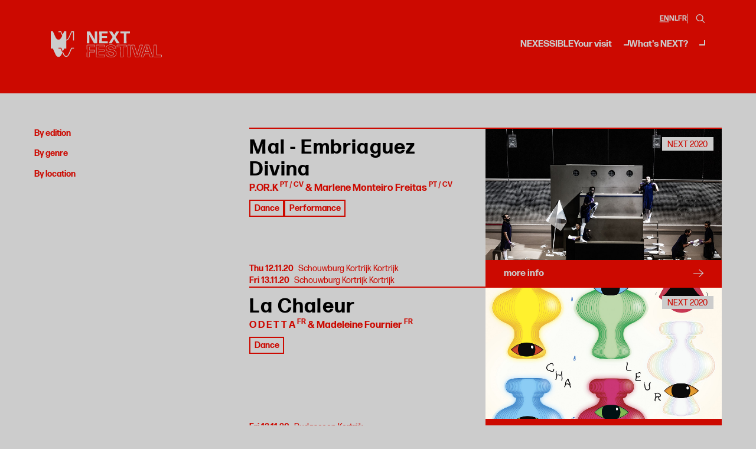

--- FILE ---
content_type: text/html; charset=UTF-8
request_url: https://nextfestival.eu/archives?fbclid=IwAR3wvh1rWAJeXzVgLC4w2VYNTnSW4ui7kAVIbG2vBUfEqYy7LkO8W4RXGkM&filter%5Beditions%5D=2020
body_size: 12315
content:
<!DOCTYPE html>
<html lang="en">
<head>
    <base href="https://nextfestival.eu" />
    <meta charset="utf-8">

    <title>Archives • NEXT Arts Festival</title>

    <meta name="robots" content="index, follow" />
    <meta name="author" content="Rein Van Oyen" />

    <meta name="description" content="Archives • NEXT Arts Festival"/>
    <meta name="keywords" content="Archives • NEXT Arts Festival"/>
    <meta name="viewport" content="width=device-width, initial-scale=1.0" />

    <meta property="og:type" content="website" />
    <meta property="og:title" content="Archives • NEXT Arts Festival" />
    <meta property="og:description" content="Archives • NEXT Arts Festival" />
    <meta property="og:url" content="" />
    <meta property="og:image" content="https://nextfestival.eu/media/og/74/next2022-parcoursenfrance-jonasverbeke-lr-10.jpg" />
    <meta property="og:image:width" content="1200" />
    <meta property="og:image:height" content="630" />

    <meta name="twitter:card" content="summary_large_image" />
    <meta name="twitter:image:alt" content="NEXT Arts Festival" />
    <meta name="twitter:title" content="Archives • NEXT Arts Festival" />
    <meta name="twitter:description" content="Archives • NEXT Arts Festival" />
    <meta name="twitter:image" content="https://nextfestival.eu/media/og/74/next2022-parcoursenfrance-jonasverbeke-lr-10.jpg" />

    <link rel="apple-touch-icon" sizes="180x180" href="https://nextfestival.eu/storage/favicon-180x180.png" />
    <link rel="icon" type="image/png" sizes="64x64" href="https://nextfestival.eu/storage/favicon-64x64.png" />
    <link rel="icon" type="image/png" sizes="32x32" href="https://nextfestival.eu/storage/favicon-32x32.png" />
    <link rel="icon" type="image/png" sizes="16x16" href="https://nextfestival.eu/storage/favicon-16x16.png" />

    <link type="text/plain" rel="author" href="https://nextfestival.eu/humans.txt" />

    <link rel="alternate" href="https://nextfestival.eu/archives" hreflang="en" />
    <link rel="alternate" href="https://nextfestival.eu/nl/archief" hreflang="nl" />
    <link rel="alternate" href="https://nextfestival.eu/fr/archives" hreflang="fr" />

    <link rel="preload" as="style" href="https://nextfestival.eu/build/assets/app-6d6c04f9.css" /><link rel="preload" as="style" href="https://nextfestival.eu/build/assets/app-0471d8ba.css" /><link rel="modulepreload" href="https://nextfestival.eu/build/assets/app-6cad565f.js" /><link rel="stylesheet" href="https://nextfestival.eu/build/assets/app-6d6c04f9.css" /><link rel="stylesheet" href="https://nextfestival.eu/build/assets/app-0471d8ba.css" /><script type="module" src="https://nextfestival.eu/build/assets/app-6cad565f.js"></script>
    <script src="js/green-audio-player.min.js"></script>
    <link rel="stylesheet" type="text/css" href="css/green-audio-player.min.css" />


    <style>
    :root
    {
        --color1: #cccccc;
        --color2: #cc0900;
        --color3: #000000;
        --color4: #cccccc;
    }
</style>
    
    <link rel="mask-icon" href="/safari-pinned-tab.svg" color="#567ec2" />
    <meta name="msapplication-TileColor" content="#567ec2" />
    <meta name="theme-color" content="#567ec2" />

<!-- Google tag (gtag.js) -->
<script async src="https://www.googletagmanager.com/gtag/js?id=G-Z4YQ65FKD9" data-cookiecategory="analytics"></script>
<script data-cookiecategory="analytics">
  window.dataLayer = window.dataLayer || [];
  function gtag(){dataLayer.push(arguments);}
  gtag('js', new Date());

  gtag('config', 'G-Z4YQ65FKD9');
</script>

<!-- Meta Pixel Code -->
<script>
!function(f,b,e,v,n,t,s)
{if(f.fbq)return;n=f.fbq=function(){n.callMethod?
n.callMethod.apply(n,arguments):n.queue.push(arguments)};
if(!f._fbq)f._fbq=n;n.push=n;n.loaded=!0;n.version='2.0';
n.queue=[];t=b.createElement(e);t.async=!0;
t.src=v;s=b.getElementsByTagName(e)[0];
s.parentNode.insertBefore(t,s)}(window, document,'script',
'https://connect.facebook.net/en_US/fbevents.js');
fbq('init', '524042783805544');
fbq('track', 'PageView');
</script>
<noscript><img height="1" width="1" style="display:none"
src="https://www.facebook.com/tr?id=524042783805544&ev=PageView&noscript=1"
/></noscript>
<!-- End Meta Pixel Code -->

<meta name="facebook-domain-verification" content="l4nxwjs3d7q9sxqpi0mluaab3ct1t5" />

    
</head>
<body class="header-overlap">
    <div class="wrapper">
        <div class="js-scroll-offset u-scroll-sticky u-w-100 u-mt-1-5 wrap wrap--large">
            <header class="header">
    <div class="header__wrap">
        <div class="header__top">
            <ul class="lang-select">
        <li class="lang-select__item lang-select__item--active">
        <a href="https://nextfestival.eu/archives" title="EN">EN</a>
    </li>
    <li class="lang-select__item">
        <a href="https://nextfestival.eu/nl/archief" title="NL">NL</a>
    </li>
    <li class="lang-select__item">
        <a href="https://nextfestival.eu/fr/archives" title="FR">FR</a>
    </li>
    <li class="lang-select__item lang-select__item--border">
        <div class="action-field" data-body-class="search-open">
    <form class="action-field__form" action="https://nextfestival.eu/search" method="GET">
        <div class="action-field__field">
            <input name="keywords" type="text" />
        </div>
        <div class="action-field__icon">
            <div class="icon icon--small-bigger icon--alt">
                <svg viewBox="0 0 24 24" fill="none" xmlns="http://www.w3.org/2000/svg">
    <path fill-rule="evenodd" clip-rule="evenodd" d="M17.0392 15.6244C18.2714 14.084 19.0082 12.1301 19.0082 10.0041C19.0082 5.03127 14.9769 1 10.0041 1C5.03127 1 1 5.03127 1 10.0041C1 14.9769 5.03127 19.0082 10.0041 19.0082C12.1301 19.0082 14.084 18.2714 15.6244 17.0392L21.2921 22.707C21.6828 23.0977 22.3163 23.0977 22.707 22.707C23.0977 22.3163 23.0977 21.6828 22.707 21.2921L17.0392 15.6244ZM10.0041 17.0173C6.1308 17.0173 2.99087 13.8774 2.99087 10.0041C2.99087 6.1308 6.1308 2.99087 10.0041 2.99087C13.8774 2.99087 17.0173 6.1308 17.0173 10.0041C17.0173 13.8774 13.8774 17.0173 10.0041 17.0173Z" fill="#0F0F0F"></path>
</svg>
            </div>
        </div>
    </form>
</div>
    </li>
</ul>
        </div>
        <div class="header__logo">
            <a class="logo logo--alt" href="https://nextfestival.eu" title="NEXT Arts Festival">
    <svg viewBox="0 0 234 55" fill="none" xmlns="http://www.w3.org/2000/svg">
    <path d="m21.803 34.627 3.586 8.084 2.746-6.172h4.382v-17.1c.458 0 1.17-.038 1.988-.374.803-.329 1.568-.887 2.256-1.667 1.155-1.293 2.286-3.35 3.579-6.485l2.653-5.98 1.4-3.144h2.592V19.47h1.79V0H43.23l-4.535 10.217c-1.193 2.906-2.264 4.871-3.266 5.995-1.14 1.277-2.156 1.446-2.913 1.446V0h-4.382l-1.4 3.143-1.766 3.984L21.803 0h-5.545v1.79h4.39l3.35 7.547c-1.255 3.014-2.364 5.017-3.488 6.279-.688.772-1.453 1.338-2.256 1.667a5.098 5.098 0 0 1-1.988.375c-.459 0-1.17-.039-1.988-.375-.803-.329-1.568-.887-2.256-1.667-1.147-1.293-2.287-3.357-3.58-6.5L4.383 0H0v36.54h4.382l4.045 9.115c1.293 3.143 2.432 5.208 3.58 6.5.688.773 1.452 1.338 2.255 1.667.819.337 1.53.375 1.989.375.458 0 1.17-.038 1.988-.375.803-.329 1.568-.887 2.256-1.667 1.147-1.292 2.287-3.35 3.579-6.485l.336-.757-3.77-8.504h-4.382v-1.79h5.545v.008Zm26.972 1.79v-1.79H43.23l-4.535 10.217c-1.193 2.906-2.264 4.872-3.266 5.996-1.14 1.277-2.156 1.445-2.913 1.445-.758 0-1.775-.16-2.914-1.445-1.002-1.124-2.073-3.09-3.273-6.011l-.94-2.11-.98 2.202.276.611c1.292 3.144 2.432 5.208 3.579 6.5.688.773 1.453 1.339 2.256 1.668.818.336 1.53.375 1.988.375.459 0 1.17-.039 1.988-.375.803-.329 1.568-.887 2.256-1.667 1.147-1.293 2.287-3.35 3.58-6.485l2.653-5.98 1.4-3.144h4.381l.008-.007ZM81.155 14.247V25.03a.323.323 0 0 1-.322.321h-4.496a.323.323 0 0 1-.321-.32l.145-12.26L76.016.513c0-.176.145-.322.32-.322h6.004c.176 0 .398.107.466.291l10.103 17.68-.215-5.643V.52c0-.176.146-.32.322-.32h4.496c.176 0 .322.144.322.32l-.146 12.259.146 12.259a.323.323 0 0 1-.322.32h-6.217c-.176 0-.398-.106-.466-.29l-9.88-17.65.037.971.184 5.858h-.015ZM102.452 25.351a.323.323 0 0 1-.321-.321l.176-12.259-.176-12.259c0-.176.145-.32.321-.32h16.962c.176 0 .321.144.321.32v3.411a.323.323 0 0 1-.321.321h-11.716l-.145 5.79h10.821c.176 0 .321.145.321.32v3.411a.318.318 0 0 1-.321.321h-10.821l.145 7.189h12.006c.176 0 .322.145.322.321v3.41a.324.324 0 0 1-.322.322h-17.252v.023ZM138.852 25.351c-.176 0-.397-.107-.466-.29l-4.887-8.588-5.07 8.588a.629.629 0 0 1-.505.29h-5.605c-.146 0-.214-.145-.146-.29l8.229-12.902L122.816.482c-.069-.145 0-.29.145-.29h5.927c.176 0 .397.106.504.29l4.275 7.296 4.352-7.296a.628.628 0 0 1 .504-.29h5.568c.145 0 .214.145.145.29l-7.51 11.823 8.267 12.756c.069.145 0 .29-.145.29h-6.003.007ZM154.187 25.351a.319.319 0 0 1-.322-.32l.215-12.26-.146-8.519h-6.974a.323.323 0 0 1-.321-.32V.52c0-.175.145-.32.321-.32h19.478c.176 0 .321.145.321.32v3.411a.323.323 0 0 1-.321.321h-6.936l-.146 8.52.214 12.258a.323.323 0 0 1-.321.321h-5.07.008ZM81.261 54.411h-4.925a.702.702 0 0 1-.703-.703l.176-12.26-.176-12.243c0-.397.313-.71.703-.71h16.427c.39 0 .703.313.703.703v3.41c0 .39-.313.704-.703.704H81.957l-.13 6.133h10.431c.39 0 .704.314.704.704v3.41c0 .39-.314.704-.704.704h-10.43l.137 9.422a.703.703 0 0 1-.704.71v.016Zm-4.863-.765H81.2l-.145-10.132h11.15v-3.296h-11.15l.16-7.663H92.71v-3.296H76.405l.176 12.19-.176 12.205-.007-.008ZM113.44 54.411H96.188a.702.702 0 0 1-.704-.703l.176-12.26-.176-12.243c0-.397.314-.71.704-.71h16.962c.39 0 .703.313.703.703v3.41c0 .39-.313.704-.703.704h-11.341l-.123 5.024h10.424c.39 0 .703.314.703.704v3.41c0 .39-.313.704-.703.704h-10.431l.13 6.424h11.631c.39 0 .704.313.704.703v3.411c0 .39-.314.704-.704.704v.015Zm-.061-.765V50.35h-12.32l-.16-7.953h11.15v-3.296h-11.15l.16-6.554h12.03v-3.296H96.242l.175 12.19-.175 12.205h17.137ZM127.298 54.993c-7.242 0-11.532-3.32-11.777-9.1 0-.406.314-.72.704-.72h5.07c.352 0 .658.268.734.635.337 2.608 1.377 4.328 5.377 4.328 4.198 0 4.687-1.69 4.687-2.959 0-2.126-2.799-2.654-6.041-3.265-4.466-.842-10.026-1.897-10.026-7.908 0-5.032 3.916-8.037 10.485-8.037 6.569 0 10.354 2.76 11.088 7.984 0 .459-.283.757-.665.757h-5.101c-.351 0-.657-.268-.734-.635-.267-2.08-1.965-3.212-4.802-3.212-1.522 0-4.076.337-4.076 2.6 0 1.95 2.737 2.447 5.911 3.029 4.558.833 10.232 1.873 10.232 7.93 0 5.368-4.137 8.58-11.058 8.58l-.008-.007Zm-11.004-9.055c.252 5.346 4.16 8.29 11.004 8.29 6.845 0 10.294-2.845 10.294-7.816 0-5.422-5.101-6.355-9.605-7.18-3.365-.612-6.539-1.194-6.539-3.778 0-2.142 1.767-3.365 4.841-3.365 3.074 0 5.246 1.407 5.552 3.854h4.978c-.695-4.78-4.167-7.227-10.316-7.227-6.148 0-9.72 2.723-9.72 7.273 0 5.376 4.994 6.324 9.399 7.158 3.426.65 6.661 1.262 6.661 4.015 0 2.508-1.782 3.724-5.453 3.724-3.846 0-5.682-1.484-6.133-4.97h-4.986l.023.022ZM152.008 54.411h-5.07a.701.701 0 0 1-.703-.703l.214-12.26-.138-8.128h-6.6a.701.701 0 0 1-.703-.704v-3.41c0-.39.313-.704.703-.704h19.478c.39 0 .704.313.704.703v3.411c0 .39-.314.704-.704.704h-6.561l-.138 8.144.214 12.244a.703.703 0 0 1-.703.71l.007-.007Zm-5.009-.765h4.948l-.214-12.19.153-8.909h7.25v-3.296h-19.363v3.296h7.288l.152 8.894-.214 12.205ZM167.37 54.411h-4.887a.702.702 0 0 1-.704-.703l.176-12.26-.176-12.243c0-.397.314-.71.704-.71h4.887c.39 0 .703.313.703.703l-.183 12.258.183 12.244a.703.703 0 0 1-.703.711Zm-4.826-.765h4.772l-.176-12.19.176-12.205h-4.772l.176 12.19-.176 12.205ZM185.059 54.41h-6.508c-.329 0-.65-.228-.788-.565l-8.06-24.533a.582.582 0 0 1 .061-.558.621.621 0 0 1 .52-.268h5.43c.328 0 .65.23.787.566l5.644 18.882 5.46-18.843c.146-.368.467-.597.796-.597h4.741c.214 0 .405.1.52.268.115.168.13.382.053.58l-7.869 24.51c-.13.33-.458.567-.787.567v-.008ZM170.49 29.252l7.992 24.334s.053.053.076.061h6.501s.053-.03.076-.076l7.808-24.319h-4.542s-.062.038-.077.084l-6.171 21.306-6.371-21.336s-.053-.046-.068-.054h-5.224ZM214.614 54.41h-4.994c-.328 0-.65-.228-.787-.565l-1.866-5.835h-8.856l-1.782 5.804c-.145.36-.466.597-.795.597h-4.925a.621.621 0 0 1-.52-.268.622.622 0 0 1-.053-.58l8.511-24.496c.138-.351.459-.58.795-.58h6.722c.329 0 .65.229.788.565l8.343 24.533a.597.597 0 0 1-.061.566.62.62 0 0 1-.52.268v-.008Zm-4.986-.764h4.787l-8.274-24.326s-.054-.061-.077-.061h-6.714s-.061.038-.076.084l-8.451 24.31h4.711s.061-.037.076-.083l1.943-6.317h9.98l2.026 6.34s.054.053.069.06v-.007Zm-3.219-9.98h-7.763l3.778-12.411 3.985 12.411Zm-6.73-.764h5.682l-2.914-9.086-2.76 9.086h-.008ZM232.977 54.411h-15.455a.702.702 0 0 1-.704-.703l.176-12.26-.176-12.243c0-.397.314-.71.704-.71h4.925c.39 0 .703.313.703.703l-.145 11.937.138 8.458h9.834c.39 0 .704.314.704.704v3.41c0 .39-.314.704-.704.704Zm-15.394-.765h15.333V50.35h-10.523l-.153-9.215.146-11.876h-4.803l.176 12.19-.176 12.205v-.008Z" />
</svg>
</a>
        </div>
        <div class="header__nav">
            <nav class="nav">
    <ul class="nav__list">
                                                        <li class="nav__item">
                    <a href="https://nextfestival.eu/nexessible" class="nav-item">
                        NEXESSIBLE
                    </a>
                                    </li>
                                                <li class="nav__item">
                    <a href="https://nextfestival.eu/your-visit" class="nav-item nav-item--has-subs">
                        Your visit
                    </a>
                                            <ul class="nav__sub subnav">
                                                            <li class="subnav__item">
                                    <a href="https://nextfestival.eu/accessibility">
                                        Accessibility
                                    </a>
                                </li>
                                                            <li class="subnav__item">
                                    <a href="https://nextfestival.eu/pay-what-you-can">
                                        Pay What You Can
                                    </a>
                                </li>
                                                            <li class="subnav__item">
                                    <a href="https://nextfestival.eu/professionals-press">
                                        Professionals &amp; Press
                                    </a>
                                </li>
                                                    </ul>
                                    </li>
                                                <li class="nav__item">
                    <a href="https://nextfestival.eu/what-s-next" class="nav-item nav-item--has-subs">
                        What&#039;s NEXT?
                    </a>
                                            <ul class="nav__sub subnav">
                                                            <li class="subnav__item">
                                    <a href="https://nextfestival.eu/news">
                                        News
                                    </a>
                                </li>
                                                            <li class="subnav__item">
                                    <a href="https://nextfestival.eu/downloads">
                                        Downloads
                                    </a>
                                </li>
                                                    </ul>
                                    </li>
                        </ul>
</nav>
        </div>
                <div class="header__mobile-actions">
            <div class="action-field" data-body-class="search-open">
    <form class="action-field__form" action="https://nextfestival.eu/search" method="GET">
        <div class="action-field__field">
            <input name="keywords" type="text" />
        </div>
        <div class="action-field__icon">
            <div class="icon icon--small-bigger icon--alt">
                <svg viewBox="0 0 24 24" fill="none" xmlns="http://www.w3.org/2000/svg">
    <path fill-rule="evenodd" clip-rule="evenodd" d="M17.0392 15.6244C18.2714 14.084 19.0082 12.1301 19.0082 10.0041C19.0082 5.03127 14.9769 1 10.0041 1C5.03127 1 1 5.03127 1 10.0041C1 14.9769 5.03127 19.0082 10.0041 19.0082C12.1301 19.0082 14.084 18.2714 15.6244 17.0392L21.2921 22.707C21.6828 23.0977 22.3163 23.0977 22.707 22.707C23.0977 22.3163 23.0977 21.6828 22.707 21.2921L17.0392 15.6244ZM10.0041 17.0173C6.1308 17.0173 2.99087 13.8774 2.99087 10.0041C2.99087 6.1308 6.1308 2.99087 10.0041 2.99087C13.8774 2.99087 17.0173 6.1308 17.0173 10.0041C17.0173 13.8774 13.8774 17.0173 10.0041 17.0173Z" fill="#0F0F0F"></path>
</svg>
            </div>
        </div>
    </form>
</div>
            <button class="hamburger js-nav-trigger">Menu</button>
        </div>
    </div>
</header>
        </div>
        <div class="mobile-nav u-pf-top u-mobile-nav" aria-hidden="true">
    <div class="mobile-nav__wrap wrap">
        <div class="mobile-nav__nav">
                                                                            <a href="https://nextfestival.eu/nexessible" title="NEXESSIBLE">
                        NEXESSIBLE
                    </a>
                                                                <a href="https://nextfestival.eu/your-visit" title="Your visit">
                        Your visit
                    </a>
                                                                <a href="https://nextfestival.eu/what-s-next" title="What&#039;s NEXT?">
                        What&#039;s NEXT?
                    </a>
                                    </div>
        <div class="mobile-nav__language">
            <a href="https://nextfestival.eu/archives" title="EN">EN</a>
            <a href="https://nextfestival.eu/nl/archief" title="NL">NL</a>
            <a href="https://nextfestival.eu/fr/archives" title="FR">FR</a>
        </div>
        <div class="mobile-nav__cta">
            <a class="button button--alt button--large" href="" target="_blank" title="Buy tickets">
                Buy tickets
            </a>
        </div>
    </div>
</div>
            <div class="intro" style="height: calc(var(--header-height) * 1.5);"></div>
                
    
                
                

    <div class="sidebar-section sidebar-section--clean">
        <div class="sidebar-section__side">

            <div class="mobile-collapsible">
                <button class="mobile-collapsible__header">
                    Filter events
                    <span class="mobile-collapsible__icon">
                        <div class="icon">
                            <svg width="15" height="20" viewBox="0 0 15 20" fill="none" xmlns="http://www.w3.org/2000/svg">
    <path d="M 0 11.2319 L 0.917 10.2041 L 6.845 16.5909 V 0 H 8.155 V 16.5909 L 14.1157 10.2041 L 15 11.2319 L 7.5 19.3071 L 0 11.2319 Z" />
</svg>
                        </div>
                    </span>
                </button>
                <div class="mobile-collapsible__content">
                    <!-- Filters -->
                    <div class="filters">
                        <div class="filter">
    <div class="filter__body">

        
    </div>
</div>
                        <div class="filter">
        <div class="filter__head">
            <span class="title title--tiny">
                By edition
            </span>
        </div>
        <div class="filter__body">

            
        </div>
    </div>
                        <div class="filter">
        <div class="filter__head">
            <span class="title title--tiny">
                By genre
            </span>
        </div>
        <div class="filter__body">

            
        </div>
    </div>
                        <div class="filter">
        <div class="filter__head">
            <span class="title title--tiny">
                By location
            </span>
        </div>
        <div class="filter__body">

            
        </div>
    </div>
                    </div>
                </div>
            </div>

        </div>
        <div class="sidebar-section__main">
                            <div class="card-list">
                    <div class="card-list__item">
                <div class="hcard">
    <div class="hcard__body">
        <a class="hcard__top" href="https://nextfestival.eu/archive/malembriaguezdivina" title="Mal - Embriaguez Divina">
            <h1 class="title title--outline">Mal - Embriaguez Divina</h1>
            <h2 class="title title--small">P.OR.K <sup>PT / CV</sup> & Marlene Monteiro Freitas <sup>PT / CV</sup></h2>
            <div class="hcard__top-footer">
                <ul class="tag-cloud tag-cloud--compact">
                                            <li class="tag-cloud__item">
                            <span class="tag tag--compact">
                                Dance
                            </span>
                        </li>
                                            <li class="tag-cloud__item">
                            <span class="tag tag--compact">
                                Performance
                            </span>
                        </li>
                                    </ul>
            </div>
        </a>
        <div class="hcard__bottom hcard__bottom--vertical">
            <div class="definition">
        <span class="definition__label">
            Thu 12.11.20
        </span>
        <span class="definition__value">
            <a href="https://nextfestival.eu/locations/schouwburg-kortrijk">
                Schouwburg Kortrijk
                Kortrijk
            </a>
        </span>
                    </div>
    <div class="definition">
        <span class="definition__label">
            Fri 13.11.20
        </span>
        <span class="definition__value">
            <a href="https://nextfestival.eu/locations/schouwburg-kortrijk">
                Schouwburg Kortrijk
                Kortrijk
            </a>
        </span>
                    </div>
        </div>
    </div>
    <a class="hcard__photo" href="https://nextfestival.eu/archive/malembriaguezdivina" title="Mal - Embriaguez Divina">
                    <div class="photo photo--full photo--label" data-label="NEXT 2020">
                <img loading="lazy" width="750" height="500" src="media/thumb-landscape-big/980/c-peter-hoennemann-3.jpg" alt="Mal - Embriaguez Divina" />
            </div>
            </a>
    <div class="hcard__footer">
        <a class="button button--full button--fill" href="https://nextfestival.eu/archive/malembriaguezdivina">
            More info
            <span class="button__icon">
                <svg width="20" height="15" viewBox="0 0 20 15" xmlns="http://www.w3.org/2000/svg">
    <path d="M11.2319 15L10.2041 14.083L16.5909 8.15502H0V6.84498H16.5909L10.2041 0.884279L11.2319 0L19.3071 7.5L11.2319 15Z" />
</svg>
            </span>
        </a>
    </div>
</div>
            </div>
                    <div class="card-list__item">
                <div class="hcard">
    <div class="hcard__body">
        <a class="hcard__top" href="https://nextfestival.eu/archive/madeleinefournierlachaleur" title="La Chaleur">
            <h1 class="title title--outline">La Chaleur</h1>
            <h2 class="title title--small">O D E T T A <sup>FR</sup> & Madeleine Fournier <sup>FR</sup></h2>
            <div class="hcard__top-footer">
                <ul class="tag-cloud tag-cloud--compact">
                                            <li class="tag-cloud__item">
                            <span class="tag tag--compact">
                                Dance
                            </span>
                        </li>
                                    </ul>
            </div>
        </a>
        <div class="hcard__bottom hcard__bottom--vertical">
            <div class="definition">
        <span class="definition__label">
            Fri 13.11.20
        </span>
        <span class="definition__value">
            <a href="https://nextfestival.eu/locations/budascoop">
                Budascoop
                Kortrijk
            </a>
        </span>
                    </div>
    <div class="definition">
        <span class="definition__label">
            Sat 14.11.20
        </span>
        <span class="definition__value">
            <a href="https://nextfestival.eu/locations/budascoop">
                Budascoop
                Kortrijk
            </a>
        </span>
                    </div>
        </div>
    </div>
    <a class="hcard__photo" href="https://nextfestival.eu/archive/madeleinefournierlachaleur" title="La Chaleur">
                    <div class="photo photo--full photo--label" data-label="NEXT 2020">
                <img loading="lazy" width="750" height="500" src="media/thumb-landscape-big/981/c-johann-no-hles.jpg" alt="La Chaleur" />
            </div>
            </a>
    <div class="hcard__footer">
        <a class="button button--full button--fill" href="https://nextfestival.eu/archive/madeleinefournierlachaleur">
            More info
            <span class="button__icon">
                <svg width="20" height="15" viewBox="0 0 20 15" xmlns="http://www.w3.org/2000/svg">
    <path d="M11.2319 15L10.2041 14.083L16.5909 8.15502H0V6.84498H16.5909L10.2041 0.884279L11.2319 0L19.3071 7.5L11.2319 15Z" />
</svg>
            </span>
        </a>
    </div>
</div>
            </div>
                    <div class="card-list__item">
                <div class="hcard">
    <div class="hcard__body">
        <a class="hcard__top" href="https://nextfestival.eu/archive/katerinaandreou" title="Zeppelin Bend">
            <h1 class="title title--outline">Zeppelin Bend</h1>
            <h2 class="title title--small">Katerina Andreou <sup>FR / GR</sup></h2>
            <div class="hcard__top-footer">
                <ul class="tag-cloud tag-cloud--compact">
                                            <li class="tag-cloud__item">
                            <span class="tag tag--compact">
                                Dance
                            </span>
                        </li>
                                    </ul>
            </div>
        </a>
        <div class="hcard__bottom hcard__bottom--vertical">
            <div class="definition">
        <span class="definition__label">
            Sat 14.11.20
        </span>
        <span class="definition__value">
            <a href="https://nextfestival.eu/locations/budascoop">
                Budascoop
                Kortrijk
            </a>
        </span>
                    </div>
        </div>
    </div>
    <a class="hcard__photo" href="https://nextfestival.eu/archive/katerinaandreou" title="Zeppelin Bend">
                    <div class="photo photo--full photo--label" data-label="NEXT 2020">
                <img loading="lazy" width="750" height="500" src="media/thumb-landscape-big/982/photo466-iliasspyrakis.JPG" alt="Zeppelin Bend" />
            </div>
            </a>
    <div class="hcard__footer">
        <a class="button button--full button--fill" href="https://nextfestival.eu/archive/katerinaandreou">
            More info
            <span class="button__icon">
                <svg width="20" height="15" viewBox="0 0 20 15" xmlns="http://www.w3.org/2000/svg">
    <path d="M11.2319 15L10.2041 14.083L16.5909 8.15502H0V6.84498H16.5909L10.2041 0.884279L11.2319 0L19.3071 7.5L11.2319 15Z" />
</svg>
            </span>
        </a>
    </div>
</div>
            </div>
                    <div class="card-list__item">
                <div class="hcard">
    <div class="hcard__body">
        <a class="hcard__top" href="https://nextfestival.eu/archive/farmertrainswirl-etude" title="Farmer Train Swirl-Étude">
            <h1 class="title title--outline">Farmer Train Swirl-Étude</h1>
            <h2 class="title title--small">Cassiel Gaube <sup>BE</sup></h2>
            <div class="hcard__top-footer">
                <ul class="tag-cloud tag-cloud--compact">
                                            <li class="tag-cloud__item">
                            <span class="tag tag--compact">
                                Dance
                            </span>
                        </li>
                                    </ul>
            </div>
        </a>
        <div class="hcard__bottom hcard__bottom--vertical">
            <div class="definition">
        <span class="definition__label">
            Sat 14.11.20
        </span>
        <span class="definition__value">
            <a href="https://nextfestival.eu/locations/la-rose-des-vents">
                La Rose des Vents
                Villeneuve d&#039;Ascq
            </a>
        </span>
                    </div>
    <div class="definition">
        <span class="definition__label">
            Sat 14.11.20
        </span>
        <span class="definition__value">
            <a href="https://nextfestival.eu/locations/la-rose-des-vents">
                La Rose des Vents
                Villeneuve d&#039;Ascq
            </a>
        </span>
                    </div>
    <div class="definition">
        <span class="definition__label">
            Sun 15.11.20
        </span>
        <span class="definition__value">
            <a href="https://nextfestival.eu/locations/la-rose-des-vents">
                La Rose des Vents
                Villeneuve d&#039;Ascq
            </a>
        </span>
                    </div>
    <div class="definition">
        <span class="definition__label">
            Sun 15.11.20
        </span>
        <span class="definition__value">
            <a href="https://nextfestival.eu/locations/la-rose-des-vents">
                La Rose des Vents
                Villeneuve d&#039;Ascq
            </a>
        </span>
                    </div>
        </div>
    </div>
    <a class="hcard__photo" href="https://nextfestival.eu/archive/farmertrainswirl-etude" title="Farmer Train Swirl-Étude">
                    <div class="photo photo--full photo--label" data-label="NEXT 2020">
                <img loading="lazy" width="750" height="500" src="media/thumb-landscape-big/983/farmer-train-swirl-e-tude-luc-depreitere5.jpg" alt="Farmer Train Swirl-Étude" />
            </div>
            </a>
    <div class="hcard__footer">
        <a class="button button--full button--fill" href="https://nextfestival.eu/archive/farmertrainswirl-etude">
            More info
            <span class="button__icon">
                <svg width="20" height="15" viewBox="0 0 20 15" xmlns="http://www.w3.org/2000/svg">
    <path d="M11.2319 15L10.2041 14.083L16.5909 8.15502H0V6.84498H16.5909L10.2041 0.884279L11.2319 0L19.3071 7.5L11.2319 15Z" />
</svg>
            </span>
        </a>
    </div>
</div>
            </div>
                    <div class="card-list__item">
                <div class="hcard">
    <div class="hcard__body">
        <a class="hcard__top" href="https://nextfestival.eu/archive/ainaalegre" title="R-A-U-X-A">
            <h1 class="title title--outline">R-A-U-X-A</h1>
            <h2 class="title title--small">Aina Alegre <sup>SP / /</sup></h2>
            <div class="hcard__top-footer">
                <ul class="tag-cloud tag-cloud--compact">
                                            <li class="tag-cloud__item">
                            <span class="tag tag--compact">
                                Dance
                            </span>
                        </li>
                                            <li class="tag-cloud__item">
                            <span class="tag tag--compact">
                                Premiere FR
                            </span>
                        </li>
                                    </ul>
            </div>
        </a>
        <div class="hcard__bottom hcard__bottom--vertical">
            <div class="definition">
        <span class="definition__label">
            Sat 14.11.20
        </span>
        <span class="definition__value">
            <a href="https://nextfestival.eu/locations/la-rose-des-vents">
                La Rose des Vents
                Villeneuve d&#039;Ascq
            </a>
        </span>
                    </div>
    <div class="definition">
        <span class="definition__label">
            Sun 15.11.20
        </span>
        <span class="definition__value">
            <a href="https://nextfestival.eu/locations/la-rose-des-vents">
                La Rose des Vents
                Villeneuve d&#039;Ascq
            </a>
        </span>
                    </div>
        </div>
    </div>
    <a class="hcard__photo" href="https://nextfestival.eu/archive/ainaalegre" title="R-A-U-X-A">
                    <div class="photo photo--full photo--label" data-label="NEXT 2020">
                <img loading="lazy" width="750" height="500" src="media/thumb-landscape-big/984/rauxa-aina-alegre-credit-jan-fedinger.jpeg" alt="R-A-U-X-A" />
            </div>
            </a>
    <div class="hcard__footer">
        <a class="button button--full button--fill" href="https://nextfestival.eu/archive/ainaalegre">
            More info
            <span class="button__icon">
                <svg width="20" height="15" viewBox="0 0 20 15" xmlns="http://www.w3.org/2000/svg">
    <path d="M11.2319 15L10.2041 14.083L16.5909 8.15502H0V6.84498H16.5909L10.2041 0.884279L11.2319 0L19.3071 7.5L11.2319 15Z" />
</svg>
            </span>
        </a>
    </div>
</div>
            </div>
                    <div class="card-list__item">
                <div class="hcard">
    <div class="hcard__body">
        <a class="hcard__top" href="https://nextfestival.eu/archive/borischarmatz1900" title="1900">
            <h1 class="title title--outline">1900</h1>
            <h2 class="title title--small">Boris Charmatz <sup>FR</sup></h2>
            <div class="hcard__top-footer">
                <ul class="tag-cloud tag-cloud--compact">
                                            <li class="tag-cloud__item">
                            <span class="tag tag--compact">
                                Dance
                            </span>
                        </li>
                                            <li class="tag-cloud__item">
                            <span class="tag tag--compact">
                                Work-in-progress
                            </span>
                        </li>
                                    </ul>
            </div>
        </a>
        <div class="hcard__bottom hcard__bottom--vertical">
            <div class="definition">
        <span class="definition__label">
            Sun 15.11.20
        </span>
        <span class="definition__value">
            <a href="https://nextfestival.eu/locations/le-phenix">
                Le Phénix
                Valenciennes
            </a>
        </span>
                    </div>
        </div>
    </div>
    <a class="hcard__photo" href="https://nextfestival.eu/archive/borischarmatz1900" title="1900">
                    <div class="photo photo--full photo--label" data-label="NEXT 2020">
                <img loading="lazy" width="750" height="500" src="media/thumb-landscape-big/985/sd-20200612-4499.jpg" alt="1900" />
            </div>
            </a>
    <div class="hcard__footer">
        <a class="button button--full button--fill" href="https://nextfestival.eu/archive/borischarmatz1900">
            More info
            <span class="button__icon">
                <svg width="20" height="15" viewBox="0 0 20 15" xmlns="http://www.w3.org/2000/svg">
    <path d="M11.2319 15L10.2041 14.083L16.5909 8.15502H0V6.84498H16.5909L10.2041 0.884279L11.2319 0L19.3071 7.5L11.2319 15Z" />
</svg>
            </span>
        </a>
    </div>
</div>
            </div>
                    <div class="card-list__item">
                <div class="hcard">
    <div class="hcard__body">
        <a class="hcard__top" href="https://nextfestival.eu/archive/alimoini" title="±">
            <h1 class="title title--outline">±</h1>
            <h2 class="title title--small">Ali Moini <sup>FR / IR</sup></h2>
            <div class="hcard__top-footer">
                <ul class="tag-cloud tag-cloud--compact">
                                            <li class="tag-cloud__item">
                            <span class="tag tag--compact">
                                Dance
                            </span>
                        </li>
                                            <li class="tag-cloud__item">
                            <span class="tag tag--compact">
                                Performance
                            </span>
                        </li>
                                            <li class="tag-cloud__item">
                            <span class="tag tag--compact">
                                Premiere
                            </span>
                        </li>
                                    </ul>
            </div>
        </a>
        <div class="hcard__bottom hcard__bottom--vertical">
            <div class="definition">
        <span class="definition__label">
            Sun 15.11.20
        </span>
        <span class="definition__value">
            <a href="https://nextfestival.eu/locations/espace-pasolini">
                Espace Pasolini
                Valenciennes
            </a>
        </span>
                    </div>
    <div class="definition">
        <span class="definition__label">
            Mon 16.11.20
        </span>
        <span class="definition__value">
            <a href="https://nextfestival.eu/locations/espace-pasolini">
                Espace Pasolini
                Valenciennes
            </a>
        </span>
                    </div>
    <div class="definition">
        <span class="definition__label">
            Tue 17.11.20
        </span>
        <span class="definition__value">
            <a href="https://nextfestival.eu/locations/espace-pasolini">
                Espace Pasolini
                Valenciennes
            </a>
        </span>
                    </div>
        </div>
    </div>
    <a class="hcard__photo" href="https://nextfestival.eu/archive/alimoini" title="±">
                    <div class="photo photo--full photo--label" data-label="NEXT 2020">
                <img loading="lazy" width="750" height="500" src="media/thumb-landscape-big/986/plusminus-travail4.JPG" alt="±" />
            </div>
            </a>
    <div class="hcard__footer">
        <a class="button button--full button--fill" href="https://nextfestival.eu/archive/alimoini">
            More info
            <span class="button__icon">
                <svg width="20" height="15" viewBox="0 0 20 15" xmlns="http://www.w3.org/2000/svg">
    <path d="M11.2319 15L10.2041 14.083L16.5909 8.15502H0V6.84498H16.5909L10.2041 0.884279L11.2319 0L19.3071 7.5L11.2319 15Z" />
</svg>
            </span>
        </a>
    </div>
</div>
            </div>
                    <div class="card-list__item">
                <div class="hcard">
    <div class="hcard__body">
        <a class="hcard__top" href="https://nextfestival.eu/archive/forces" title="Forces">
            <h1 class="title title--outline">Forces</h1>
            <h2 class="title title--small">Thomas Turine <sup>BE</sup>, Vincent Lemaître <sup>BE</sup> & Leslie Mannès <sup>BE</sup></h2>
            <div class="hcard__top-footer">
                <ul class="tag-cloud tag-cloud--compact">
                                            <li class="tag-cloud__item">
                            <span class="tag tag--compact">
                                Dance
                            </span>
                        </li>
                                    </ul>
            </div>
        </a>
        <div class="hcard__bottom hcard__bottom--vertical">
                    </div>
    </div>
    <a class="hcard__photo" href="https://nextfestival.eu/archive/forces" title="Forces">
                    <div class="photo photo--full photo--label" data-label="NEXT 2020">
                <img loading="lazy" width="750" height="500" src="media/thumb-landscape-big/987/annulatie-6-next2020.jpg" alt="Forces" />
            </div>
            </a>
    <div class="hcard__footer">
        <a class="button button--full button--fill" href="https://nextfestival.eu/archive/forces">
            More info
            <span class="button__icon">
                <svg width="20" height="15" viewBox="0 0 20 15" xmlns="http://www.w3.org/2000/svg">
    <path d="M11.2319 15L10.2041 14.083L16.5909 8.15502H0V6.84498H16.5909L10.2041 0.884279L11.2319 0L19.3071 7.5L11.2319 15Z" />
</svg>
            </span>
        </a>
    </div>
</div>
            </div>
                    <div class="card-list__item">
                <div class="hcard">
    <div class="hcard__body">
        <a class="hcard__top" href="https://nextfestival.eu/archive/darknoon" title="Dark Noon">
            <h1 class="title title--outline">Dark Noon</h1>
            <h2 class="title title--small">Nhlanhla Mahlangu <sup>ZA</sup>, Republique / Revolver <sup>DK</sup>, fix+foxy <sup>DK</sup>, Tue Biering <sup>DK</sup> & Østerbro Teater <sup>DK</sup></h2>
            <div class="hcard__top-footer">
                <ul class="tag-cloud tag-cloud--compact">
                                            <li class="tag-cloud__item">
                            <span class="tag tag--compact">
                                Dance
                            </span>
                        </li>
                                            <li class="tag-cloud__item">
                            <span class="tag tag--compact">
                                Theatre
                            </span>
                        </li>
                                            <li class="tag-cloud__item">
                            <span class="tag tag--compact">
                                Premiere FR
                            </span>
                        </li>
                                    </ul>
            </div>
        </a>
        <div class="hcard__bottom hcard__bottom--vertical">
            <div class="definition">
        <span class="definition__label">
            Thu 19.11.20
        </span>
        <span class="definition__value">
            <a href="https://nextfestival.eu/locations/l-ideal-theatre-du-nord">
                L&#039;Idéal - Théâtre du Nord
                Tourcoing
            </a>
        </span>
                    </div>
    <div class="definition">
        <span class="definition__label">
            Fri 20.11.20
        </span>
        <span class="definition__value">
            <a href="https://nextfestival.eu/locations/l-ideal-theatre-du-nord">
                L&#039;Idéal - Théâtre du Nord
                Tourcoing
            </a>
        </span>
                    </div>
    <div class="definition">
        <span class="definition__label">
            Sat 21.11.20
        </span>
        <span class="definition__value">
            <a href="https://nextfestival.eu/locations/l-ideal-theatre-du-nord">
                L&#039;Idéal - Théâtre du Nord
                Tourcoing
            </a>
        </span>
                    </div>
        </div>
    </div>
    <a class="hcard__photo" href="https://nextfestival.eu/archive/darknoon" title="Dark Noon">
                    <div class="photo photo--full photo--label" data-label="NEXT 2020">
                <img loading="lazy" width="750" height="500" src="media/thumb-landscape-big/988/dark-noon-fixfoxy-foto-so-ren-meisner-4.jpg" alt="Dark Noon" />
            </div>
            </a>
    <div class="hcard__footer">
        <a class="button button--full button--fill" href="https://nextfestival.eu/archive/darknoon">
            More info
            <span class="button__icon">
                <svg width="20" height="15" viewBox="0 0 20 15" xmlns="http://www.w3.org/2000/svg">
    <path d="M11.2319 15L10.2041 14.083L16.5909 8.15502H0V6.84498H16.5909L10.2041 0.884279L11.2319 0L19.3071 7.5L11.2319 15Z" />
</svg>
            </span>
        </a>
    </div>
</div>
            </div>
                    <div class="card-list__item">
                <div class="hcard">
    <div class="hcard__body">
        <a class="hcard__top" href="https://nextfestival.eu/archive/lesforteresses" title="Les Forteresses">
            <h1 class="title title--outline">Les Forteresses</h1>
            <h2 class="title title--small">Gurshad Shaheman <sup>FR / IR</sup></h2>
            <div class="hcard__top-footer">
                <ul class="tag-cloud tag-cloud--compact">
                                            <li class="tag-cloud__item">
                            <span class="tag tag--compact">
                                Theatre
                            </span>
                        </li>
                                    </ul>
            </div>
        </a>
        <div class="hcard__bottom hcard__bottom--vertical">
            <div class="definition">
        <span class="definition__label">
            Fri 20.11.20
        </span>
        <span class="definition__value">
            <a href="https://nextfestival.eu/locations/le-phenix">
                Le Phénix
                Valenciennes
            </a>
        </span>
                    </div>
    <div class="definition">
        <span class="definition__label">
            Sat 21.11.20
        </span>
        <span class="definition__value">
            <a href="https://nextfestival.eu/locations/le-phenix">
                Le Phénix
                Valenciennes
            </a>
        </span>
                    </div>
    <div class="definition">
        <span class="definition__label">
            Tue 24.11.20
        </span>
        <span class="definition__value">
            <a href="https://nextfestival.eu/locations/maison-de-la-culture-d-amiens">
                Maison de la Culture d&#039;Amiens
                Amiens
            </a>
        </span>
                    </div>
    <div class="definition">
        <span class="definition__label">
            Wed 25.11.20
        </span>
        <span class="definition__value">
            <a href="https://nextfestival.eu/locations/maison-de-la-culture-d-amiens">
                Maison de la Culture d&#039;Amiens
                Amiens
            </a>
        </span>
                    </div>
    <div class="definition">
        <span class="definition__label">
            Fri 27.11.20
        </span>
        <span class="definition__value">
            <a href="https://nextfestival.eu/locations/le-manege">
                Le Manège
                Maubeuge
            </a>
        </span>
                    </div>
    <div class="definition">
        <span class="definition__label">
            Sat 28.11.20
        </span>
        <span class="definition__value">
            <a href="https://nextfestival.eu/locations/le-manege">
                Le Manège
                Maubeuge
            </a>
        </span>
                    </div>
        </div>
    </div>
    <a class="hcard__photo" href="https://nextfestival.eu/archive/lesforteresses" title="Les Forteresses">
                    <div class="photo photo--full photo--label" data-label="NEXT 2020">
                <img loading="lazy" width="750" height="500" src="media/thumb-landscape-big/989/gurshad-shaheman1-jeremy-meysen.jpg" alt="Les Forteresses" />
            </div>
            </a>
    <div class="hcard__footer">
        <a class="button button--full button--fill" href="https://nextfestival.eu/archive/lesforteresses">
            More info
            <span class="button__icon">
                <svg width="20" height="15" viewBox="0 0 20 15" xmlns="http://www.w3.org/2000/svg">
    <path d="M11.2319 15L10.2041 14.083L16.5909 8.15502H0V6.84498H16.5909L10.2041 0.884279L11.2319 0L19.3071 7.5L11.2319 15Z" />
</svg>
            </span>
        </a>
    </div>
</div>
            </div>
            </div>
                <nav class="paginator">
        <ul class="character-list">
            
                            <li class="character-list__character character-list__character--disabled" aria-disabled="true" aria-label="&laquo; Previous">
                    <span aria-hidden="true">&lsaquo;</span>
                </li>
            
            
                            
                
                
                                                                                        <li class="character-list__character character-list__character--active" aria-current="page"><span>1</span></li>
                                                                                                <li><a class="character-list__character" href="https://nextfestival.eu/archives?fbclid=IwAR3wvh1rWAJeXzVgLC4w2VYNTnSW4ui7kAVIbG2vBUfEqYy7LkO8W4RXGkM&amp;filter%5Beditions%5D=2020&amp;p=2">2</a></li>
                                                                                                <li><a class="character-list__character" href="https://nextfestival.eu/archives?fbclid=IwAR3wvh1rWAJeXzVgLC4w2VYNTnSW4ui7kAVIbG2vBUfEqYy7LkO8W4RXGkM&amp;filter%5Beditions%5D=2020&amp;p=3">3</a></li>
                                                                                                <li><a class="character-list__character" href="https://nextfestival.eu/archives?fbclid=IwAR3wvh1rWAJeXzVgLC4w2VYNTnSW4ui7kAVIbG2vBUfEqYy7LkO8W4RXGkM&amp;filter%5Beditions%5D=2020&amp;p=4">4</a></li>
                                                                        
            
                            <li>
                    <a class="character-list__character" href="https://nextfestival.eu/archives?fbclid=IwAR3wvh1rWAJeXzVgLC4w2VYNTnSW4ui7kAVIbG2vBUfEqYy7LkO8W4RXGkM&amp;filter%5Beditions%5D=2020&amp;p=2" rel="next" aria-label="Next &raquo;">&rsaquo;</a>
                </li>
                    </ul>
    </nav>

                    </div>
    </div>

        <div class="footer">
            <div class="footer__newsletter">
    <div class="sidebar-section">
        <div class="sidebar-section__side">
            <div class="text-block">
                <div class="text-block__header">
                    <span class="title">Follow NEXT Festival</span>
                </div>
                <div class="text-block__body">
                    <ul class="socials">
                                                    <li class="socials__item">
                                <a href="https://www.facebook.com/Festival.NEXT" class="social-icon" target="_blank">
                                    Fb
                                </a>
                            </li>
                                                                            <li class="socials__item">
                                <a href="https://www.instagram.com/nextfestival_eu/" class="social-icon" target="_blank">
                                    Ig
                                </a>
                            </li>
                                                                    </ul>

                </div>
            </div>
        </div>
        <div class="sidebar-section__main">

            <div class="text-block">
                <div class="text-block__header">
                    <span class="title title--alt">Keep in touch</span>
                </div>
                <div class="text-block__body">
                    <form class="subscribe js-ajax-form" data-message="Thank you, you&#039;re now subscribed to our newsletter." action="https://nextfestival.eu/internal-api/newletter-subscribe" method="post">
    <input type="hidden" name="_token" value="782ClfcxwW3FonKzBZQkmMgHOgksOXi1TVMSq5vh" autocomplete="off">    <div class="subscribe__field">
        <input class="subscribe__input" name="email" placeholder="Your email address" type="email" required />
        <button class="subscribe__btn">
            <svg width="20" height="15" viewBox="0 0 20 15" xmlns="http://www.w3.org/2000/svg">
    <path d="M11.2319 15L10.2041 14.083L16.5909 8.15502H0V6.84498H16.5909L10.2041 0.884279L11.2319 0L19.3071 7.5L11.2319 15Z" />
</svg>
        </button>
    </div>
    <div class="subscribe__footer">

        <div class="checkbox checkbox--alt">
            <input class="checkbox__field" type="checkbox" name="agree" id="agree" required>
            <label class="checkbox__label" for="agree">
                I agree to the general terms and privacy statement.
            </label>
        </div>

    </div>
</form>
                </div>
            </div>

        </div>
    </div>
</div>
                <div class="footer__partners wrap">
        <div class="text-block text-block--compact">
        <div class="text-block__header">
            <span class="title title--small">An organisation of</span>
        </div>
        <div class="text-block__body">
            <div class="logo-grid">
                                                                                <div class="logo-grid__item">
                            <a href="https://buda.be/" title="kunstencentrum BUDA" target="_blank">
                                                                    <img src="media/logo-80-3-0/86/buda.png" alt="kunstencentrum BUDA" />
                                                            </a>
                        </div>
                                                                                                    <div class="logo-grid__item">
                            <a href="https://www.espacepasolini.fr/" title="Espace Pasolini" target="_blank">
                                                                    <img src="media/logo-80-3-0/87/espace-pasolini.png" alt="Espace Pasolini" />
                                                            </a>
                        </div>
                                                                                                    <div class="logo-grid__item">
                            <a href="https://www.larose.fr/" title="La rose des vents" target="_blank">
                                                                    <img src="media/logo-80-3-0/88/larosedesvents.png" alt="La rose des vents" />
                                                            </a>
                        </div>
                                                                                                    <div class="logo-grid__item">
                            <a href="https://www.schouwburgkortrijk.be/" title="Schouwburg Kortrijk" target="_blank">
                                                                    <img src="media/logo-80-3-0/89/schouwburgkortrijk.png" alt="Schouwburg Kortrijk" />
                                                            </a>
                        </div>
                                                                                                    <div class="logo-grid__item">
                            <a href="https://www.lephenix.fr/" title="Le Phénix" target="_blank">
                                                                    <img src="media/logo-80-3-0/90/lephenix.png" alt="Le Phénix" />
                                                            </a>
                        </div>
                                                </div>
        </div>
    </div>
<div class="text-block text-block--compact">
        <div class="text-block__header">
            <span class="title title--small">With the support of</span>
        </div>
        <div class="text-block__body">
            <div class="logo-grid">
                                                                                <div class="logo-grid__item">
                            <a href="https://www.vlaanderen.be" title="Vlaanderen" target="_blank">
                                                                    <img src="media/logo-80-3-0/2061/vlaanderen-verbeelding-werkt.png" alt="Vlaanderen" />
                                                            </a>
                        </div>
                                                                                                    <div class="logo-grid__item">
                            <a href="https://www.hautsdefrance.fr/" title="Région Hauts-de-France" target="_blank">
                                                                    <img src="media/logo-80-3-0/83/region-hauts-de-france.png" alt="Région Hauts-de-France" />
                                                            </a>
                        </div>
                                                                                                    <div class="logo-grid__item">
                            <a href="https://www.lillemetropole.fr/" title="Métropole Européenne de Lille" target="_blank">
                                                                    <img src="media/logo-80-3-0/81/mel.png" alt="Métropole Européenne de Lille" />
                                                            </a>
                        </div>
                                                                                                    <div class="logo-grid__item">
                            <a href="https://www.nationale-loterij.be/meer-dan-spelen/goede-doelen/cultuur" title="nationale loterij" target="_blank">
                                                                    <img src="media/logo-80-3-0/2065/logo-loterie-horizontal-safezone-baseline-nl-cmyk.png" alt="nationale loterij" />
                                                            </a>
                        </div>
                                                                                                    <div class="logo-grid__item">
                            <a href="https://www.culture.gouv.fr/Regions/DRAC-Hauts-de-France" title="DRAC Hauts-de-France" target="_blank">
                                                                    <img src="media/logo-80-3-0/82/prefet-de-la-region-hauts-de-france.png" alt="DRAC Hauts-de-France" />
                                                            </a>
                        </div>
                                                                                                    <div class="logo-grid__item">
                            <a href="https://www.valenciennes-metropole.fr/" title="Valenciennes Métropole" target="_blank">
                                                                    <img src="media/logo-80-3-0/84/valenciennes-metropole.png" alt="Valenciennes Métropole" />
                                                            </a>
                        </div>
                                                                                                    <div class="logo-grid__item">
                            <a href="https://www.eurometropolis.eu/nl" title="Eurometropole Lille-Kortrijk-Tournai" target="_blank">
                                                                    <img src="media/logo-80-3-0/85/eurometropole.png" alt="Eurometropole Lille-Kortrijk-Tournai" />
                                                            </a>
                        </div>
                                                                                                    <div class="logo-grid__item">
                            <a href="https://www.interreg-fwvl.eu/" title="Interreg France-Wallonie-Vlaanderen" target="_blank">
                                                                    <img src="media/logo-80-3-0/2838/logo-nexe-cmyk-nb.png" alt="Interreg France-Wallonie-Vlaanderen" />
                                                            </a>
                        </div>
                                                </div>
        </div>
    </div>
    </div>
            <div class="footer__footer">
    <div class="footer__wrap wrap">
        <div class="footer__top">
            <div class="footer__logo">
                <a href="https://nextfestival.eu" class="logo logo--alt logo--fixed-color">
                    <svg viewBox="0 0 234 55" fill="none" xmlns="http://www.w3.org/2000/svg">
    <path d="m21.803 34.627 3.586 8.084 2.746-6.172h4.382v-17.1c.458 0 1.17-.038 1.988-.374.803-.329 1.568-.887 2.256-1.667 1.155-1.293 2.286-3.35 3.579-6.485l2.653-5.98 1.4-3.144h2.592V19.47h1.79V0H43.23l-4.535 10.217c-1.193 2.906-2.264 4.871-3.266 5.995-1.14 1.277-2.156 1.446-2.913 1.446V0h-4.382l-1.4 3.143-1.766 3.984L21.803 0h-5.545v1.79h4.39l3.35 7.547c-1.255 3.014-2.364 5.017-3.488 6.279-.688.772-1.453 1.338-2.256 1.667a5.098 5.098 0 0 1-1.988.375c-.459 0-1.17-.039-1.988-.375-.803-.329-1.568-.887-2.256-1.667-1.147-1.293-2.287-3.357-3.58-6.5L4.383 0H0v36.54h4.382l4.045 9.115c1.293 3.143 2.432 5.208 3.58 6.5.688.773 1.452 1.338 2.255 1.667.819.337 1.53.375 1.989.375.458 0 1.17-.038 1.988-.375.803-.329 1.568-.887 2.256-1.667 1.147-1.292 2.287-3.35 3.579-6.485l.336-.757-3.77-8.504h-4.382v-1.79h5.545v.008Zm26.972 1.79v-1.79H43.23l-4.535 10.217c-1.193 2.906-2.264 4.872-3.266 5.996-1.14 1.277-2.156 1.445-2.913 1.445-.758 0-1.775-.16-2.914-1.445-1.002-1.124-2.073-3.09-3.273-6.011l-.94-2.11-.98 2.202.276.611c1.292 3.144 2.432 5.208 3.579 6.5.688.773 1.453 1.339 2.256 1.668.818.336 1.53.375 1.988.375.459 0 1.17-.039 1.988-.375.803-.329 1.568-.887 2.256-1.667 1.147-1.293 2.287-3.35 3.58-6.485l2.653-5.98 1.4-3.144h4.381l.008-.007ZM81.155 14.247V25.03a.323.323 0 0 1-.322.321h-4.496a.323.323 0 0 1-.321-.32l.145-12.26L76.016.513c0-.176.145-.322.32-.322h6.004c.176 0 .398.107.466.291l10.103 17.68-.215-5.643V.52c0-.176.146-.32.322-.32h4.496c.176 0 .322.144.322.32l-.146 12.259.146 12.259a.323.323 0 0 1-.322.32h-6.217c-.176 0-.398-.106-.466-.29l-9.88-17.65.037.971.184 5.858h-.015ZM102.452 25.351a.323.323 0 0 1-.321-.321l.176-12.259-.176-12.259c0-.176.145-.32.321-.32h16.962c.176 0 .321.144.321.32v3.411a.323.323 0 0 1-.321.321h-11.716l-.145 5.79h10.821c.176 0 .321.145.321.32v3.411a.318.318 0 0 1-.321.321h-10.821l.145 7.189h12.006c.176 0 .322.145.322.321v3.41a.324.324 0 0 1-.322.322h-17.252v.023ZM138.852 25.351c-.176 0-.397-.107-.466-.29l-4.887-8.588-5.07 8.588a.629.629 0 0 1-.505.29h-5.605c-.146 0-.214-.145-.146-.29l8.229-12.902L122.816.482c-.069-.145 0-.29.145-.29h5.927c.176 0 .397.106.504.29l4.275 7.296 4.352-7.296a.628.628 0 0 1 .504-.29h5.568c.145 0 .214.145.145.29l-7.51 11.823 8.267 12.756c.069.145 0 .29-.145.29h-6.003.007ZM154.187 25.351a.319.319 0 0 1-.322-.32l.215-12.26-.146-8.519h-6.974a.323.323 0 0 1-.321-.32V.52c0-.175.145-.32.321-.32h19.478c.176 0 .321.145.321.32v3.411a.323.323 0 0 1-.321.321h-6.936l-.146 8.52.214 12.258a.323.323 0 0 1-.321.321h-5.07.008ZM81.261 54.411h-4.925a.702.702 0 0 1-.703-.703l.176-12.26-.176-12.243c0-.397.313-.71.703-.71h16.427c.39 0 .703.313.703.703v3.41c0 .39-.313.704-.703.704H81.957l-.13 6.133h10.431c.39 0 .704.314.704.704v3.41c0 .39-.314.704-.704.704h-10.43l.137 9.422a.703.703 0 0 1-.704.71v.016Zm-4.863-.765H81.2l-.145-10.132h11.15v-3.296h-11.15l.16-7.663H92.71v-3.296H76.405l.176 12.19-.176 12.205-.007-.008ZM113.44 54.411H96.188a.702.702 0 0 1-.704-.703l.176-12.26-.176-12.243c0-.397.314-.71.704-.71h16.962c.39 0 .703.313.703.703v3.41c0 .39-.313.704-.703.704h-11.341l-.123 5.024h10.424c.39 0 .703.314.703.704v3.41c0 .39-.313.704-.703.704h-10.431l.13 6.424h11.631c.39 0 .704.313.704.703v3.411c0 .39-.314.704-.704.704v.015Zm-.061-.765V50.35h-12.32l-.16-7.953h11.15v-3.296h-11.15l.16-6.554h12.03v-3.296H96.242l.175 12.19-.175 12.205h17.137ZM127.298 54.993c-7.242 0-11.532-3.32-11.777-9.1 0-.406.314-.72.704-.72h5.07c.352 0 .658.268.734.635.337 2.608 1.377 4.328 5.377 4.328 4.198 0 4.687-1.69 4.687-2.959 0-2.126-2.799-2.654-6.041-3.265-4.466-.842-10.026-1.897-10.026-7.908 0-5.032 3.916-8.037 10.485-8.037 6.569 0 10.354 2.76 11.088 7.984 0 .459-.283.757-.665.757h-5.101c-.351 0-.657-.268-.734-.635-.267-2.08-1.965-3.212-4.802-3.212-1.522 0-4.076.337-4.076 2.6 0 1.95 2.737 2.447 5.911 3.029 4.558.833 10.232 1.873 10.232 7.93 0 5.368-4.137 8.58-11.058 8.58l-.008-.007Zm-11.004-9.055c.252 5.346 4.16 8.29 11.004 8.29 6.845 0 10.294-2.845 10.294-7.816 0-5.422-5.101-6.355-9.605-7.18-3.365-.612-6.539-1.194-6.539-3.778 0-2.142 1.767-3.365 4.841-3.365 3.074 0 5.246 1.407 5.552 3.854h4.978c-.695-4.78-4.167-7.227-10.316-7.227-6.148 0-9.72 2.723-9.72 7.273 0 5.376 4.994 6.324 9.399 7.158 3.426.65 6.661 1.262 6.661 4.015 0 2.508-1.782 3.724-5.453 3.724-3.846 0-5.682-1.484-6.133-4.97h-4.986l.023.022ZM152.008 54.411h-5.07a.701.701 0 0 1-.703-.703l.214-12.26-.138-8.128h-6.6a.701.701 0 0 1-.703-.704v-3.41c0-.39.313-.704.703-.704h19.478c.39 0 .704.313.704.703v3.411c0 .39-.314.704-.704.704h-6.561l-.138 8.144.214 12.244a.703.703 0 0 1-.703.71l.007-.007Zm-5.009-.765h4.948l-.214-12.19.153-8.909h7.25v-3.296h-19.363v3.296h7.288l.152 8.894-.214 12.205ZM167.37 54.411h-4.887a.702.702 0 0 1-.704-.703l.176-12.26-.176-12.243c0-.397.314-.71.704-.71h4.887c.39 0 .703.313.703.703l-.183 12.258.183 12.244a.703.703 0 0 1-.703.711Zm-4.826-.765h4.772l-.176-12.19.176-12.205h-4.772l.176 12.19-.176 12.205ZM185.059 54.41h-6.508c-.329 0-.65-.228-.788-.565l-8.06-24.533a.582.582 0 0 1 .061-.558.621.621 0 0 1 .52-.268h5.43c.328 0 .65.23.787.566l5.644 18.882 5.46-18.843c.146-.368.467-.597.796-.597h4.741c.214 0 .405.1.52.268.115.168.13.382.053.58l-7.869 24.51c-.13.33-.458.567-.787.567v-.008ZM170.49 29.252l7.992 24.334s.053.053.076.061h6.501s.053-.03.076-.076l7.808-24.319h-4.542s-.062.038-.077.084l-6.171 21.306-6.371-21.336s-.053-.046-.068-.054h-5.224ZM214.614 54.41h-4.994c-.328 0-.65-.228-.787-.565l-1.866-5.835h-8.856l-1.782 5.804c-.145.36-.466.597-.795.597h-4.925a.621.621 0 0 1-.52-.268.622.622 0 0 1-.053-.58l8.511-24.496c.138-.351.459-.58.795-.58h6.722c.329 0 .65.229.788.565l8.343 24.533a.597.597 0 0 1-.061.566.62.62 0 0 1-.52.268v-.008Zm-4.986-.764h4.787l-8.274-24.326s-.054-.061-.077-.061h-6.714s-.061.038-.076.084l-8.451 24.31h4.711s.061-.037.076-.083l1.943-6.317h9.98l2.026 6.34s.054.053.069.06v-.007Zm-3.219-9.98h-7.763l3.778-12.411 3.985 12.411Zm-6.73-.764h5.682l-2.914-9.086-2.76 9.086h-.008ZM232.977 54.411h-15.455a.702.702 0 0 1-.704-.703l.176-12.26-.176-12.243c0-.397.314-.71.704-.71h4.925c.39 0 .703.313.703.703l-.145 11.937.138 8.458h9.834c.39 0 .704.314.704.704v3.41c0 .39-.314.704-.704.704Zm-15.394-.765h15.333V50.35h-10.523l-.153-9.215.146-11.876h-4.803l.176 12.19-.176 12.205v-.008Z" />
</svg>
                </a>
            </div>
            <div class="footer__sitemap">
                                    <div class="footer__sitemap-col">
                        <div class="footer__sitemap-head">
                                                            <a class="nav-item nav-item--fixed-color" href="https://nextfestival.eu/your-visit">
                                    Your visit
                                </a>
                                                    </div>
                                                    <ul>
                                                                    <li>
                                        <a href="https://nextfestival.eu/professionals-press" title="Professionals &amp; Press">
                                            Professionals &amp; Press
                                        </a>
                                    </li>
                                                            </ul>
                                            </div>
                                    <div class="footer__sitemap-col">
                        <div class="footer__sitemap-head">
                                                            <a class="nav-item nav-item--fixed-color" href="https://nextfestival.eu/what-s-next">
                                    What&#039;s NEXT?
                                </a>
                                                    </div>
                                                    <ul>
                                                                    <li>
                                        <a href="https://nextfestival.eu/news" title="News">
                                            News
                                        </a>
                                    </li>
                                                                    <li>
                                        <a href="https://nextfestival.eu/downloads" title="Downloads">
                                            Downloads
                                        </a>
                                    </li>
                                                            </ul>
                                            </div>
                            </div>
        </div>
        <div class="footer__address">
            <address class="address">
                <div>
                    NEXT Arts Festival<br />
                    Broelkaai 6<br />
                    8500 Kortrijk
                </div>
                <div>
                    +32 56 22 10 01<br />
                    <a href="mailto:info@nextfestival.eu" title="E-mail NEXT">info@nextfestival.eu</a>
                </div>
            </address>
        </div>
        <div class="footer__bottom">
            <div class="footer__copyright">
                NEXT Arts Festival &copy; 2026
            </div>
            <div class="footer__nav">
                                    <a class="link-button link-button--alt link-button--small-icon" href="https://nextfestival.eu/press" title="Press">
                        <span class="link-button__icon">
                            <svg width="20" height="15" viewBox="0 0 20 15" xmlns="http://www.w3.org/2000/svg">
    <path d="M11.2319 15L10.2041 14.083L16.5909 8.15502H0V6.84498H16.5909L10.2041 0.884279L11.2319 0L19.3071 7.5L11.2319 15Z" />
</svg>
                        </span>
                        Press
                    </a>
                                    <a class="link-button link-button--alt link-button--small-icon" href="https://nextfestival.eu/downloads" title="Downloads">
                        <span class="link-button__icon">
                            <svg width="20" height="15" viewBox="0 0 20 15" xmlns="http://www.w3.org/2000/svg">
    <path d="M11.2319 15L10.2041 14.083L16.5909 8.15502H0V6.84498H16.5909L10.2041 0.884279L11.2319 0L19.3071 7.5L11.2319 15Z" />
</svg>
                        </span>
                        Downloads
                    </a>
                                    <a class="link-button link-button--alt link-button--small-icon" href="https://nextfestival.eu/privacy-cookie-policy" title="Privacy &amp; Cookie policy">
                        <span class="link-button__icon">
                            <svg width="20" height="15" viewBox="0 0 20 15" xmlns="http://www.w3.org/2000/svg">
    <path d="M11.2319 15L10.2041 14.083L16.5909 8.15502H0V6.84498H16.5909L10.2041 0.884279L11.2319 0L19.3071 7.5L11.2319 15Z" />
</svg>
                        </span>
                        Privacy &amp; Cookie policy
                    </a>
                            </div>
        </div>
    </div>
</div>
        </div>
    </div>
</body>
</html>
